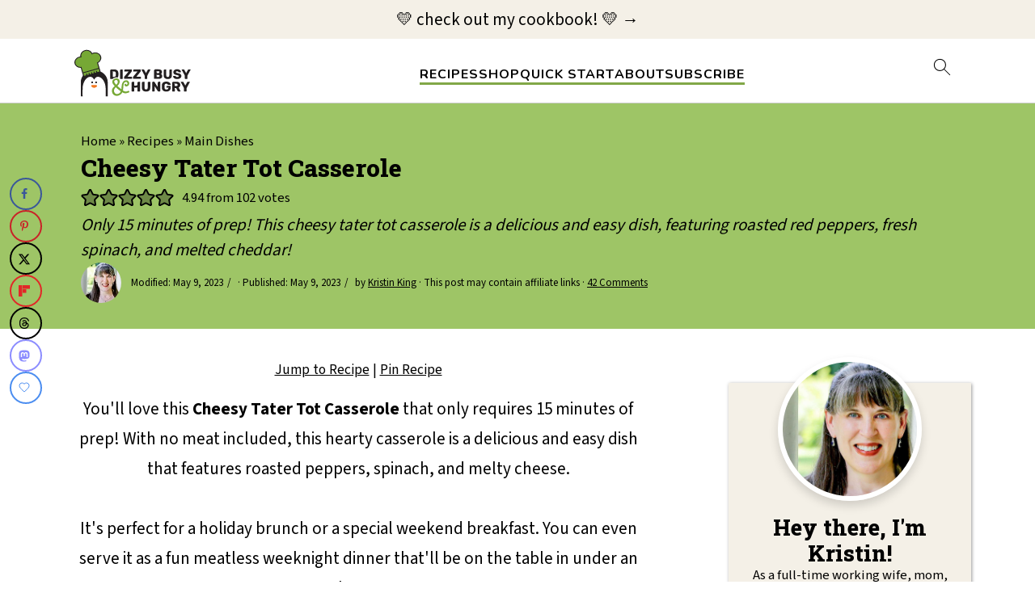

--- FILE ---
content_type: image/svg+xml
request_url: https://dizzybusyandhungry.com/wp-content/uploads/2023/04/Dizzy-Busy-and-Hungry-no-tag.svg
body_size: 5603
content:
<svg xmlns="http://www.w3.org/2000/svg" id="Layer_1" viewBox="0 0 455.78 186.33"><defs><style>.cls-1{fill:#fff;}.cls-2{fill:#f37920;}.cls-3{fill:#231f20;}.cls-4{fill:#76a835;}</style></defs><path class="cls-3" d="m76.36,124.96c0,1.9-1.54,3.43-3.43,3.43s-3.43-1.54-3.43-3.43,1.54-3.43,3.43-3.43,3.43,1.54,3.43,3.43Z"></path><path class="cls-3" d="m91.24,124.96c0,1.9-1.54,3.43-3.43,3.43s-3.43-1.54-3.43-3.43,1.54-3.43,3.43-3.43,3.43,1.54,3.43,3.43Z"></path><path class="cls-2" d="m91.43,137.75c0,2.9-5.19,7.63-11.35,7.63s-10.97-4.73-10.97-7.63,4.81-2.86,10.97-2.86,11.35-.04,11.35,2.86Z"></path><path class="cls-3" d="m85.84,79.51c.35-.55.68-1.16.98-1.81,1.51-3.28,1.61-6.37.23-6.91-1.03-.4-2.59.73-3.94,2.68-.34-2.66-1.37-4.6-2.6-4.6s-2.27,1.94-2.6,4.6c-1.35-1.95-2.91-3.08-3.94-2.68-1.38.54-1.28,3.63.23,6.91.3.66.64,1.27.99,1.83-25.25,1.65-45.18,20.99-45.18,44.62v53.13h7.02c-.56-7.03-.15-16.45-.15-27.63,0-25.28,13.45-45.52,29.47-45.78,5.33-.09,10.2,4.05,13.95,10.92,3.75-6.87,8.62-11.01,13.95-10.92,16.02.26,29.47,20.5,29.47,45.78,0,11.18.41,20.59-.15,27.63h7.73v-53.13c0-23.72-20.07-43.12-45.45-44.64Z"></path><path class="cls-3" d="m140.73,110.63v-29.94c0-1.3.45-2.36,1.36-3.2.9-.84,1.94-1.25,3.1-1.25h10.23c2.29,0,4.39.27,6.32.79,1.93.53,3.61,1.36,5.04,2.51,1.43,1.14,2.56,2.59,3.38,4.35.82,1.76,1.26,3.85,1.33,6.27.03.48.05,1.05.05,1.71v4.38c0,.65-.02,1.21-.05,1.69-.31,9.31-5.58,13.97-15.81,13.97h-13.66c-.38,0-.68-.12-.92-.36-.24-.24-.36-.55-.36-.92Zm14.69-6.35c2.22,0,3.82-.54,4.81-1.61.99-1.07,1.5-2.69,1.54-4.84.03-.48.06-1.03.08-1.66.02-.63.03-1.34.03-2.12s0-1.49-.03-2.12-.04-1.18-.08-1.66c-.1-4.26-2.3-6.4-6.6-6.4h-7.68c.78,0,1.45.28,2,.84.54.56.82,1.17.82,1.82v16.17c0,.44.14.82.43,1.13.29.31.67.46,1.15.46h3.53Z"></path><path class="cls-3" d="m177.53,110.63v-29.94c0-1.3.44-2.36,1.33-3.2.89-.84,1.93-1.25,3.12-1.25h4.09c.41,0,.72.12.92.36.24.24.36.55.36.92v33.11c0,.38-.12.68-.36.92-.2.24-.51.36-.92.36h-7.27c-.38,0-.68-.12-.92-.36-.24-.24-.36-.55-.36-.92Z"></path><path class="cls-3" d="m193.7,103.41c2.8-3.34,5.32-6.36,7.57-9.06,1.33-1.64,2.41-2.93,3.23-3.89.82-.96,1.58-1.86,2.28-2.71.7-.85,1.31-1.58,1.82-2.17.51-.6.82-.96.92-1.1.1-.14.13-.26.08-.36-.05-.1-.15-.15-.28-.15h-14.58c-.38,0-.68-.12-.92-.36s-.36-.55-.36-.92v-2.15c0-.58.12-1.13.36-1.66.24-.53.55-1,.95-1.41.39-.41.86-.74,1.41-1,.54-.26,1.13-.38,1.74-.38h22.77c.41,0,.72.13.95.38.22.26.33.57.33.95v5.12c0,.65-.2,1.23-.61,1.74-2.76,3.41-5.24,6.5-7.42,9.26-1.33,1.64-2.39,2.94-3.17,3.91-.79.97-1.51,1.88-2.17,2.71-.67.84-1.24,1.54-1.72,2.12-.48.58-.75.92-.82,1.02s-.07.2,0,.31.14.15.21.15h15.04c.38,0,.68.12.92.36.24.24.36.55.36.92v5.42c0,.38-.12.68-.36.92s-.55.36-.92.36h-27.02c-.38,0-.69-.13-.95-.38-.26-.25-.38-.57-.38-.95v-5.22c0-.48.07-.8.21-.97.07-.14.14-.26.23-.38.08-.12.19-.26.33-.43Z"></path><path class="cls-3" d="m227.22,103.41c2.8-3.34,5.32-6.36,7.57-9.06,1.33-1.64,2.41-2.93,3.23-3.89.82-.96,1.58-1.86,2.28-2.71.7-.85,1.31-1.58,1.82-2.17.51-.6.82-.96.92-1.1.1-.14.13-.26.08-.36-.05-.1-.15-.15-.28-.15h-14.58c-.38,0-.68-.12-.92-.36s-.36-.55-.36-.92v-2.15c0-.58.12-1.13.36-1.66.24-.53.55-1,.95-1.41.39-.41.86-.74,1.41-1,.54-.26,1.13-.38,1.74-.38h22.77c.41,0,.72.13.95.38.22.26.33.57.33.95v5.12c0,.65-.2,1.23-.61,1.74-2.76,3.41-5.24,6.5-7.42,9.26-1.33,1.64-2.39,2.94-3.17,3.91-.79.97-1.51,1.88-2.17,2.71-.67.84-1.24,1.54-1.72,2.12-.48.58-.75.92-.82,1.02s-.07.2,0,.31.14.15.21.15h15.04c.38,0,.68.12.92.36.24.24.36.55.36.92v5.42c0,.38-.12.68-.36.92s-.55.36-.92.36h-27.02c-.38,0-.69-.13-.95-.38-.26-.25-.38-.57-.38-.95v-5.22c0-.48.07-.8.21-.97.07-.14.14-.26.23-.38.08-.12.19-.26.33-.43Z"></path><path class="cls-3" d="m270.31,110.58v-9.11c0-.55-.07-1.1-.21-1.66-.14-.56-.31-1.03-.51-1.41l-11.05-20.57c-.1-.17-.15-.36-.15-.56,0-.27.11-.52.33-.74.22-.22.47-.33.74-.33h6.7c.38,0,.74.09,1.1.28s.61.47.74.84c1.23,2.22,2.34,4.21,3.33,5.99.58,1.09,1.05,1.95,1.41,2.58s.68,1.22.97,1.77.55,1.01.77,1.38c.22.38.35.6.38.66.07.1.15.15.26.15s.17-.05.2-.15c.03-.07.16-.3.38-.69.22-.39.49-.88.82-1.46.32-.58.69-1.25,1.1-2,.41-.75.82-1.5,1.23-2.25.99-1.77,2.1-3.77,3.33-5.99.44-.75,1.06-1.13,1.84-1.13h6.71c.27,0,.52.11.74.33.22.22.33.47.33.74,0,.21-.05.39-.15.56-1.98,3.68-3.77,6.99-5.37,9.93-.96,1.81-1.71,3.23-2.28,4.27-.56,1.04-1.08,2.01-1.56,2.92s-.89,1.67-1.23,2.3c-.34.63-.55,1-.61,1.1-.24.44-.42.93-.54,1.46-.12.53-.18,1.03-.18,1.51v9.26c0,.41-.12.73-.36.95-.24.22-.56.33-.97.33h-6.96c-.38,0-.68-.12-.92-.36-.24-.24-.36-.54-.36-.92Z"></path><path class="cls-3" d="m305.57,110.47v-29.94c0-.78.14-1.45.43-2,.29-.54.66-1,1.1-1.38.44-.38.93-.65,1.46-.82.53-.17,1.02-.26,1.46-.26h12.59c1.74,0,3.38.16,4.91.49,1.54.32,2.88.88,4.04,1.66,1.16.79,2.08,1.83,2.76,3.15.68,1.31,1.02,2.94,1.02,4.89,0,1.47-.37,2.8-1.1,3.99-.74,1.2-1.75,2.15-3.05,2.87,1.54.61,2.74,1.66,3.61,3.15.87,1.49,1.31,3.03,1.31,4.63,0,1.98-.35,3.65-1.05,5.01-.7,1.36-1.65,2.48-2.84,3.35-1.19.87-2.58,1.5-4.17,1.89-1.59.39-3.27.59-5.04.59h-16.17c-.34,0-.64-.13-.9-.38-.26-.25-.38-.55-.38-.9Zm15.97-20.26c1.16,0,2.1-.32,2.82-.95s1.08-1.54,1.08-2.74-.37-2.09-1.1-2.69c-.73-.6-1.66-.9-2.79-.9h-9.21c.78,0,1.45.28,2,.84.54.56.82,1.19.82,1.87v3.07c0,.31.14.63.41.97.27.34.65.51,1.13.51h4.86Zm.46,14.64c1.23,0,2.23-.34,3-1.03.77-.68,1.15-1.65,1.15-2.92s-.39-2.21-1.18-2.94c-.79-.73-1.78-1.1-2.97-1.1h-9.67c.78,0,1.45.28,2,.84.54.56.82,1.19.82,1.87v3.74c0,.34.13.68.38,1.02.26.34.64.51,1.15.51h5.32Z"></path><path class="cls-3" d="m341.59,98.29v-17.71c0-.68.14-1.3.41-1.84s.62-1.01,1.05-1.38c.43-.37.9-.66,1.43-.87s1.05-.31,1.56-.31h3.79c.38,0,.69.13.95.38.26.26.38.57.38.95v20.68c0,1.94.47,3.49,1.41,4.63.94,1.14,2.41,1.71,4.43,1.71s3.48-.58,4.4-1.74c.92-1.16,1.38-2.69,1.38-4.61v-17.6c0-.72.14-1.35.43-1.89s.65-1.01,1.08-1.38c.43-.38.9-.66,1.43-.84s1.03-.28,1.51-.28h3.79c.38,0,.69.13.95.38.25.26.38.57.38.95v20.78c0,2.42-.36,4.52-1.07,6.3-.72,1.77-1.75,3.23-3.1,4.37-1.35,1.14-2.96,2-4.84,2.56-1.88.56-3.98.84-6.3.84s-4.43-.27-6.32-.82c-1.89-.55-3.52-1.4-4.89-2.56-1.36-1.16-2.41-2.63-3.15-4.4s-1.1-3.87-1.1-6.3Z"></path><path class="cls-3" d="m408.02,101.06c0,2.08-.48,3.85-1.43,5.3s-2.18,2.61-3.68,3.48c-1.5.87-3.17,1.5-5.02,1.89s-3.63.59-5.37.59c-1.2,0-2.44-.08-3.74-.23-1.3-.15-2.55-.43-3.76-.84-1.21-.41-2.35-.95-3.43-1.61-1.08-.66-1.99-1.51-2.74-2.53-1.23-1.57-1.86-3.26-1.89-5.07,0-.31.1-.56.31-.77.27-.2.55-.31.82-.31h6.76c.44,0,.79.07,1.05.2.25.14.52.38.79.72.61,1.09,1.44,1.83,2.48,2.23,1.04.39,2.16.59,3.35.59.51,0,1.09-.04,1.74-.13.65-.09,1.26-.24,1.84-.46.58-.22,1.07-.54,1.48-.95s.61-.95.61-1.64c0-.89-.36-1.54-1.08-1.97-.72-.43-1.43-.76-2.15-1-.55-.17-1.22-.36-2.02-.56-.8-.21-1.73-.43-2.79-.67-1.57-.31-3.09-.7-4.56-1.18s-2.77-1.13-3.91-1.95c-1.14-.82-2.06-1.85-2.76-3.1-.7-1.24-1.05-2.79-1.05-4.63,0-1.94.43-3.61,1.3-4.99.87-1.38,1.99-2.51,3.35-3.38,1.36-.87,2.89-1.5,4.58-1.89,1.69-.39,3.37-.59,5.04-.59,1.16,0,2.35.1,3.56.31s2.38.53,3.51.97c1.13.44,2.17,1.01,3.15,1.69.97.68,1.83,1.5,2.58,2.46,1.16,1.53,1.77,3.05,1.84,4.55,0,.27-.1.55-.31.82-.2.21-.46.31-.77.31h-7.11c-.75,0-1.33-.31-1.74-.92-.14-.48-.38-.88-.72-1.2-.34-.32-.74-.58-1.2-.77s-.93-.32-1.41-.41c-.48-.08-.94-.13-1.38-.13-.51,0-1.03.04-1.56.1-.53.07-1.01.21-1.43.44-.43.22-.78.53-1.07.92-.29.39-.44.9-.44,1.51,0,.99.51,1.77,1.54,2.35,1.02.55,2.92,1.11,5.68,1.69,1.64.27,3.25.63,4.84,1.08,1.59.44,2.99,1.06,4.22,1.84,1.23.79,2.22,1.8,2.97,3.04.75,1.25,1.13,2.84,1.13,4.79Z"></path><path class="cls-3" d="m421.17,110.58v-9.11c0-.55-.07-1.1-.21-1.66-.14-.56-.31-1.03-.51-1.41l-11.05-20.57c-.1-.17-.15-.36-.15-.56,0-.27.11-.52.33-.74.22-.22.47-.33.74-.33h6.7c.38,0,.74.09,1.1.28s.61.47.74.84c1.23,2.22,2.34,4.21,3.33,5.99.58,1.09,1.05,1.95,1.41,2.58s.68,1.22.97,1.77.55,1.01.77,1.38c.22.38.35.6.38.66.07.1.15.15.26.15s.17-.05.2-.15c.03-.07.16-.3.38-.69.22-.39.49-.88.82-1.46.32-.58.69-1.25,1.1-2,.41-.75.82-1.5,1.23-2.25.99-1.77,2.1-3.77,3.33-5.99.44-.75,1.06-1.13,1.84-1.13h6.71c.27,0,.52.11.74.33.22.22.33.47.33.74,0,.21-.05.39-.15.56-1.98,3.68-3.77,6.99-5.37,9.93-.96,1.81-1.71,3.23-2.28,4.27-.56,1.04-1.08,2.01-1.56,2.92s-.89,1.67-1.23,2.3c-.34.63-.55,1-.61,1.1-.24.44-.42.93-.54,1.46-.12.53-.18,1.03-.18,1.51v9.26c0,.41-.12.73-.36.95-.24.22-.56.33-.97.33h-6.96c-.38,0-.68-.12-.92-.36-.24-.24-.36-.54-.36-.92Z"></path><path class="cls-3" d="m220.96,157.69v-30.62c0-1.29.45-2.37,1.36-3.25.91-.87,1.97-1.31,3.19-1.31h3.87c.91,0,1.36.45,1.36,1.36v12.14c0,.59.21,1,.63,1.23.42.23.75.34.99.34,2.16-.04,3.97-.2,5.42-.5,1.45-.3,2.85-.74,4.21-1.34.28-.14.52-.33.73-.58.21-.24.31-.56.31-.94v-7.17c0-.7.13-1.33.39-1.88.26-.56.61-1.04,1.05-1.44s.92-.71,1.47-.92c.54-.21,1.09-.32,1.65-.32h3.87c.91,0,1.36.45,1.36,1.36v33.81c0,.42-.12.74-.37.97-.25.23-.58.34-1,.34h-7.07c-.35,0-.66-.12-.94-.37-.28-.24-.42-.56-.42-.94v-12.4c0-.52-.17-.91-.5-1.15-.33-.24-.69-.37-1.07-.37-.14,0-.32.04-.52.1-1.71.49-3.43.8-5.16.94-1.73.14-3.25.21-4.58.21-.7,0-1.29,0-1.78-.03-.49-.02-.87-.03-1.15-.03.7.1,1.28.41,1.75.92.47.51.71,1.11.71,1.81v10c0,.42-.12.74-.37.97-.24.23-.58.34-.99.34h-7.12c-.38,0-.7-.12-.94-.37s-.37-.56-.37-.94Z"></path><path class="cls-3" d="m259.8,145.18v-18.11c0-.73.15-1.38.44-1.94.3-.56.66-1.03,1.1-1.41s.92-.67,1.47-.86c.54-.19,1.05-.29,1.54-.29h3.93c.38,0,.71.12.97.37.26.25.39.56.39.94v21.2c0,1.99.46,3.56,1.39,4.71.92,1.15,2.43,1.73,4.53,1.73s3.6-.58,4.53-1.73c.92-1.15,1.39-2.72,1.39-4.71v-18.06c0-.73.15-1.38.44-1.93.3-.56.67-1.03,1.13-1.41.45-.38.94-.66,1.47-.84s1.03-.26,1.52-.26h3.93c.38,0,.71.12.97.37.26.25.39.56.39.94v21.3c0,2.48-.38,4.61-1.13,6.41-.75,1.8-1.8,3.28-3.17,4.45-1.36,1.17-3.01,2.04-4.95,2.62s-4.09.86-6.46.86-4.48-.28-6.44-.84c-1.96-.56-3.62-1.42-5-2.59-1.38-1.17-2.45-2.66-3.22-4.48-.77-1.81-1.15-3.96-1.15-6.44Z"></path><path class="cls-3" d="m298.16,157.58v-30.62c0-1.22.44-2.28,1.31-3.19.87-.91,1.96-1.36,3.25-1.36h1.73c.38,0,.84.08,1.36.24.52.16,1.06.62,1.62,1.39,2.06,3.21,3.91,6.11,5.55,8.69,1.01,1.57,1.81,2.82,2.38,3.74s1.13,1.78,1.65,2.56c.52.79.96,1.46,1.31,2.01.35.56.56.89.63,1,0,.07.07.1.21.1.17,0,.26-.09.26-.26v-14.92c0-1.36.47-2.46,1.41-3.3.94-.84,2.01-1.26,3.19-1.26h3.35c.38,0,.7.12.94.37.24.31.37.65.37,1v33.76c0,.31-.12.63-.37.94-.28.28-.59.42-.94.42h-5.91c-.77,0-1.36-.33-1.78-.99-2.09-3.21-3.98-6.09-5.65-8.64-1.01-1.54-1.81-2.76-2.41-3.69-.59-.92-1.15-1.78-1.67-2.56-.52-.79-.96-1.45-1.31-1.99-.35-.54-.56-.86-.63-.97-.11-.1-.19-.16-.26-.16-.18,0-.26.09-.26.26v17.43c0,.38-.14.7-.42.94-.28.25-.59.37-.94.37h-6.65c-.31,0-.61-.14-.89-.42s-.42-.58-.42-.89Z"></path><path class="cls-3" d="m334.8,145.44c0-.52,0-1.18-.03-1.96-.02-.79-.03-1.72-.03-2.8s0-2.07.03-2.85c.02-.79.03-1.44.03-1.96.1-2.41.59-4.48,1.47-6.23.87-1.75,2.04-3.18,3.51-4.29,1.47-1.12,3.18-1.93,5.13-2.46,1.95-.52,4.05-.79,6.28-.79,1.29,0,2.62.1,3.98.29s2.68.51,3.95.97c1.27.45,2.47,1.05,3.59,1.78,1.12.73,2.07,1.64,2.88,2.72,1.33,1.67,2.01,3.4,2.04,5.18,0,.31-.1.58-.31.78-.28.25-.56.37-.84.37h-8.06c-.28,0-.56-.07-.84-.21-.17-.14-.35-.31-.52-.52-.52-1.29-1.29-2.21-2.3-2.75-1.01-.54-2.2-.81-3.56-.81-4.01,0-6.11,2.08-6.28,6.23,0,.49,0,1.11-.03,1.86-.02.75-.03,1.63-.03,2.64s0,1.89.03,2.64c.02.75.03,1.39.03,1.91.1,2.2.68,3.85,1.73,4.95,1.05,1.1,2.86,1.65,5.44,1.65.84,0,1.52-.03,2.04-.1s.97-.17,1.34-.29.69-.28.97-.47c.28-.19.56-.41.84-.65.77-.66,1.27-1.52,1.52-2.56.14-.56.37-1.02.68-1.39.31-.37.65-.66,1.02-.89.37-.23.72-.39,1.07-.5.35-.11.64-.16.89-.16h-9.26c-.35,0-.66-.14-.94-.42-.28-.28-.42-.59-.42-.94v-.89c0-.56.1-1.11.31-1.65.21-.54.51-1.03.89-1.47s.86-.79,1.41-1.05c.56-.26,1.21-.39,1.94-.39h7.75c1.29,0,2.22.34,2.8,1.02.58.68.86,1.6.86,2.75v3.66c0,2.48-.45,4.61-1.34,6.39s-2.09,3.24-3.61,4.4c-1.52,1.15-3.28,2.01-5.29,2.56-2.01.56-4.13.84-6.36.84s-4.43-.28-6.39-.84c-1.95-.56-3.65-1.41-5.1-2.56-1.45-1.15-2.6-2.62-3.45-4.4-.86-1.78-1.34-3.89-1.44-6.33Z"></path><path class="cls-3" d="m403.78,158.94h-7.38c-.98,0-1.67-.45-2.09-1.36l-5.34-10.47c-.31-.56-.79-.84-1.41-.84h-6.86c.87,0,1.56.3,2.07.92.51.61.76,1.23.76,1.86v8.64c0,.38-.12.68-.37.89-.25.25-.56.37-.94.37h-7.17c-.35,0-.65-.13-.92-.39s-.39-.55-.39-.86v-30.67c0-1.29.45-2.36,1.36-3.22.91-.85,1.97-1.28,3.19-1.28h11.1c1.95,0,3.81.21,5.57.63,1.76.42,3.31,1.1,4.66,2.04,1.34.94,2.42,2.17,3.22,3.69.8,1.52,1.2,3.38,1.2,5.57s-.47,3.98-1.41,5.65-2.34,3.03-4.19,4.08c-.28.17-.43.38-.44.63-.02.25.03.44.13.58l6.59,11.93c.11.21.16.4.16.58,0,.28-.11.52-.34.73-.23.21-.48.31-.76.31Zm-9.84-24.55c0-1.43-.43-2.52-1.28-3.27-.86-.75-1.96-1.13-3.32-1.13h-9c.87,0,1.57.3,2.09.89.52.59.78,1.22.78,1.88v4.24c0,.42.15.79.45,1.1.3.31.67.47,1.13.47h4.55c1.36,0,2.47-.34,3.32-1.02.85-.68,1.28-1.74,1.28-3.17Z"></path><path class="cls-3" d="m418.02,157.69v-9.32c0-.56-.07-1.13-.21-1.7s-.31-1.05-.52-1.44l-11.31-21.04c-.1-.17-.16-.37-.16-.58,0-.28.11-.53.34-.76s.48-.34.76-.34h6.86c.38,0,.76.1,1.13.29.37.19.62.48.76.87,1.26,2.27,2.39,4.31,3.4,6.12.59,1.12,1.07,2,1.44,2.64.37.64.7,1.25.99,1.8.3.56.56,1.03.79,1.41s.36.61.39.68c.07.11.16.16.26.16s.17-.05.21-.16c.04-.07.17-.3.39-.71s.51-.9.84-1.49c.33-.59.71-1.27,1.13-2.04.42-.77.84-1.53,1.26-2.3,1.01-1.81,2.14-3.86,3.4-6.12.45-.77,1.08-1.15,1.88-1.15h6.86c.28,0,.53.12.76.34.23.23.34.48.34.76,0,.21-.05.4-.16.58-2.02,3.77-3.86,7.15-5.49,10.15-.98,1.85-1.75,3.31-2.33,4.37-.58,1.06-1.11,2.06-1.6,2.98-.49.92-.91,1.71-1.26,2.36s-.56,1.02-.63,1.13c-.24.45-.43.95-.55,1.49s-.18,1.05-.18,1.54v9.47c0,.42-.12.74-.37.97-.24.23-.58.34-.99.34h-7.12c-.38,0-.7-.12-.94-.37-.24-.24-.37-.56-.37-.94Z"></path><path class="cls-1" d="m175,114.71c1.88,6.57-.82,13.27-8.1,20.08l1.44,1.32c2.36,2.21,6.41,5.63,12.15,10.27l1.33.96.1-1.66.85-10.14c1.04-12.08,5.38-19.2,13.02-21.38,3.55-1.01,6.71-.81,9.49.6,2.77,1.42,4.63,3.79,5.58,7.1.89,3.14.61,6.08-.84,8.83-1.46,2.75-3.72,4.57-6.8,5.45-2.25.64-4.25.61-5.99-.12-1.74-.72-2.88-2-3.4-3.83-.81-2.84.03-4.62,2.52-5.33,2.13-.61,3.47.06,4.03,2.02.07.23.05.75-.04,1.55.87-.12,1.36-.2,1.47-.23,1.12-.32,1.96-1.07,2.53-2.26.56-1.18.64-2.46.25-3.82-.49-1.72-1.43-2.94-2.82-3.66-1.39-.72-3.03-.81-4.93-.27-3.08.88-5.11,3.29-6.1,7.23-.82,3.19-1.48,8.29-1.98,15.3-.26,3.8-.66,6.8-1.18,9,3.36,2.12,6.03,3.41,8.02,3.87s4.28.32,6.89-.43c.53-.15,1.29-.45,2.29-.89s1.76-.74,2.29-.9c2.43-.69,3.95.06,4.58,2.25.59,2.07-.36,3.47-2.84,4.18l-1.42.41c-.83.24-1.66.47-2.49.71l-4.71,1.34c-4.08,1.16-9.13-.02-15.14-3.56-1.07,2.29-2.06,3.99-2.97,5.08-2.95,3.59-6.82,6.07-11.61,7.44-5.39,1.54-10.27,1.17-14.63-1.11-4.37-2.28-7.28-5.99-8.75-11.14-1.98-6.93-.59-13.05,4.17-18.38,1.6-1.8,3.11-3.35,4.53-4.65l.91-.84c-4.76-4.79-7.63-8.9-8.61-12.33-1.01-3.55-.6-6.78,1.23-9.67,1.83-2.89,4.76-4.91,8.79-6.06,4.2-1.2,7.82-1.11,10.84.27,3.02,1.38,5.03,3.84,6.05,7.4Zm-8.39,30.18c-2.05-1.79-3.91-3.51-5.6-5.15-1.95,1.71-3.45,3.4-4.52,5.05-2.46,3.72-3.08,7.72-1.86,12,.95,3.33,2.77,5.72,5.46,7.17,2.69,1.45,5.72,1.7,9.09.73,5.03-1.44,8.51-4.64,10.41-9.62-5.43-3.98-9.75-7.37-12.99-10.17Zm-11.32-24.55c.64,2.25,3,5.58,7.07,9.99,4.97-4.36,6.84-8.67,5.63-12.94-.54-1.89-1.55-3.25-3.04-4.08-1.48-.83-3.2-.96-5.16-.4-1.84.52-3.17,1.47-4,2.82-.83,1.36-1,2.89-.51,4.61Z"></path><path class="cls-4" d="m175.84,118.25c1.88,6.57-.82,13.27-8.1,20.08l1.44,1.32c2.36,2.21,6.41,5.63,12.15,10.27l1.33.96.1-1.66.85-10.14c1.04-12.08,5.38-19.2,13.02-21.38,3.55-1.01,6.71-.81,9.49.6,2.77,1.42,4.63,3.79,5.58,7.1.89,3.14.61,6.08-.84,8.83-1.46,2.75-3.72,4.57-6.8,5.45-2.25.64-4.25.61-5.99-.12-1.74-.72-2.88-2-3.4-3.83-.81-2.84.03-4.62,2.52-5.33,2.13-.61,3.47.06,4.03,2.02.07.23.05.75-.04,1.55.87-.12,1.36-.2,1.47-.23,1.12-.32,1.96-1.07,2.53-2.26.56-1.18.64-2.46.25-3.82-.49-1.72-1.43-2.94-2.82-3.66-1.39-.72-3.03-.81-4.93-.27-3.08.88-5.11,3.29-6.1,7.23-.82,3.19-1.48,8.29-1.98,15.3-.26,3.8-.66,6.8-1.18,9,3.36,2.12,6.03,3.41,8.02,3.87s4.28.32,6.89-.43c.53-.15,1.29-.45,2.29-.89s1.76-.74,2.29-.9c2.43-.69,3.95.06,4.58,2.25.59,2.07-.36,3.47-2.84,4.18l-1.42.41-2.49.71-4.71,1.34c-4.08,1.16-9.13-.02-15.14-3.56-1.07,2.29-2.06,3.99-2.97,5.08-2.95,3.59-6.82,6.07-11.61,7.44-5.39,1.54-10.27,1.17-14.63-1.11-4.37-2.28-7.28-5.99-8.75-11.14-1.98-6.93-.59-13.05,4.17-18.38,1.6-1.8,3.11-3.35,4.53-4.65l.91-.84c-4.76-4.79-7.63-8.9-8.61-12.33s-.6-6.78,1.23-9.67c1.83-2.89,4.76-4.91,8.79-6.06,4.2-1.2,7.82-1.11,10.84.27,3.02,1.38,5.03,3.84,6.05,7.4Zm-8.39,30.18c-2.05-1.79-3.91-3.51-5.6-5.15-1.95,1.71-3.45,3.4-4.52,5.05-2.46,3.72-3.08,7.72-1.86,12,.95,3.33,2.77,5.72,5.46,7.17,2.69,1.45,5.72,1.7,9.09.73,5.03-1.44,8.51-4.64,10.41-9.62-5.43-3.98-9.75-7.37-12.99-10.17Zm-11.32-24.55c.64,2.25,3,5.58,7.07,9.99,4.97-4.36,6.84-8.67,5.63-12.94-.54-1.89-1.55-3.25-3.04-4.08-1.48-.83-3.2-.96-5.16-.4-1.84.52-3.17,1.47-4,2.82-.83,1.36-1,2.89-.51,4.61Z"></path><path class="cls-4" d="m104.21,27.04c-3.26-10.35-15.21-15.96-26.69-12.52-2.15.64-4.14,1.56-5.92,2.7-3.64-9.8-15.22-15.02-26.37-11.68-11.16,3.34-17.74,13.99-15.1,24.09-2.13.04-4.3.36-6.46,1.01-11.48,3.43-18.14,14.61-14.88,24.96,2.89,9.18,12.63,14.62,22.81,13.33l9.7,30.78c.52,1.65,2.43,2.55,4.26,2l54.78-16.39c1.83-.55,2.89-2.33,2.37-3.98l-9.7-30.78c9.17-4.5,14.1-14.32,11.2-23.51Z"></path><path class="cls-3" d="m100.02,87.53l-55.05,15.48c-2.76.78-5.59-.62-6.32-3.11l-8.72-29.75c-10.64.57-20.12-5.54-22.88-14.93-3.29-11.22,4.15-23.2,16.59-26.7,1.6-.45,3.23-.74,4.87-.88-1.44-10.42,5.78-20.66,17.17-23.87,11.39-3.2,23.05,1.73,27.48,11.31,1.46-.73,3.01-1.33,4.61-1.78,12.44-3.5,25.23,2.79,28.52,14.01,2.75,9.39-1.98,19.5-11.31,24.55l8.72,29.75c.73,2.49-.92,5.14-3.68,5.92ZM24.52,31.52c-10.6,2.98-16.94,13.19-14.14,22.75,2.45,8.37,11.17,13.67,20.72,12.63l1.43-.16,9.44,32.22c.24.83,1.19,1.29,2.11,1.04l55.05-15.48c.92-.26,1.47-1.14,1.23-1.97l-9.44-32.22,1.3-.61c8.67-4.08,13.18-13.11,10.73-21.47-2.8-9.57-13.71-14.92-24.31-11.94-1.95.55-3.8,1.35-5.5,2.39l-1.89,1.16-.67-1.92c-3.19-9.15-13.74-14.05-24.03-11.16-10.29,2.89-16.58,12.53-14.32,21.95l.47,1.97h-2.23c-2,0-4,.28-5.95.83Z"></path><polygon class="cls-3" points="99.52 73.51 37.8 90.86 36.92 87.85 98.64 70.5 99.52 73.51"></polygon><path class="cls-3" d="m53.82,100.16c-.92.26-1.86-.2-2.11-1.04l-1.52-5.19c-.24-.83.31-1.71,1.23-1.97s1.86.2,2.11,1.04l1.52,5.19c.24.83-.31,1.71-1.23,1.97Z"></path><path class="cls-3" d="m63.13,97.54c-.92.26-1.86-.2-2.11-1.04l-1.52-5.19c-.24-.83.31-1.71,1.23-1.97s1.86.2,2.11,1.04l1.52,5.19c.24.83-.31,1.71-1.23,1.97Z"></path><path class="cls-3" d="m72.43,94.93c-.92.26-1.86-.2-2.11-1.04l-1.52-5.19c-.24-.83.31-1.71,1.23-1.97s1.86.2,2.11,1.04l1.52,5.19c.24.83-.31,1.71-1.23,1.97Z"></path><path class="cls-3" d="m81.74,92.31c-.92.26-1.86-.2-2.11-1.04l-1.52-5.19c-.24-.83.31-1.71,1.23-1.97s1.86.2,2.11,1.04l1.52,5.19c.24.83-.31,1.71-1.23,1.97Z"></path><path class="cls-3" d="m91.04,89.69c-.92.26-1.86-.2-2.11-1.04l-1.52-5.19c-.24-.83.31-1.71,1.23-1.97s1.86.2,2.11,1.04l1.52,5.19c.24.83-.31,1.71-1.23,1.97Z"></path></svg>